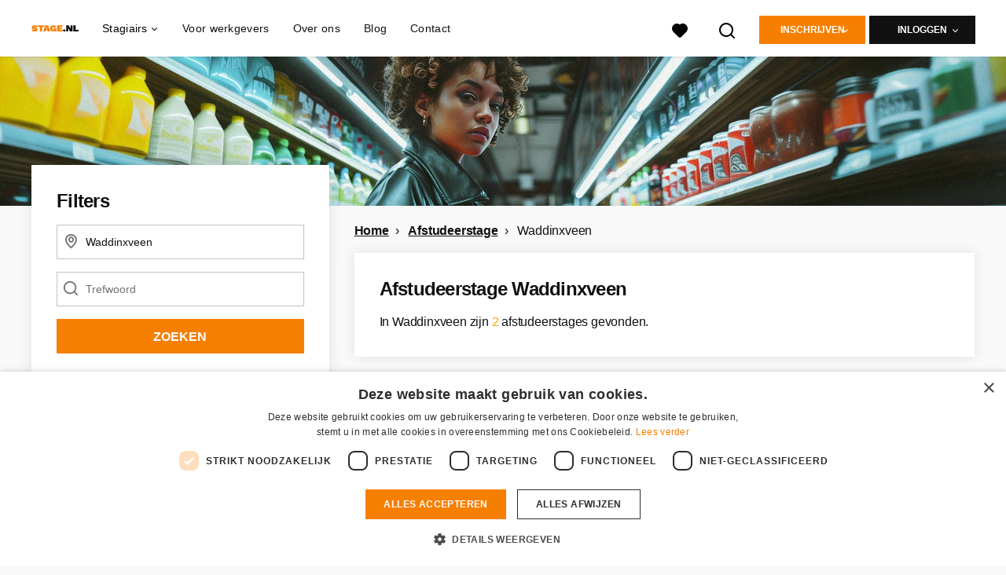

--- FILE ---
content_type: application/javascript
request_url: https://www.stage.nl/assets/job_openings_observer-75e9ab8212326b9b6ef449c64ce1d5cbdb10fe72f24ad34d995954da138472c5.js
body_size: 364
content:
function trackJobOpenings(){var e=document.querySelector("[data-view-item-list-disabled]");if(!e||"true"!==e.dataset.viewItemListDisabled){var n=new IntersectionObserver((function(e){e.forEach((e=>{e.isIntersecting&&(target=e.target,pushToDataLayer(target,"view_item_list"),n.unobserve(target))}))}),{threshold:[1]});document.querySelectorAll(".job-opening-track").forEach((e=>{n.observe(e)}))}}function bindEcommerceTriggers(){trackJobOpenings(),$(".job-opening-track").on("click",(function(e){pushToDataLayer(e.currentTarget,"select_item"),data=e.currentTarget.dataset,index=jobOpeningItemIndex(data.jobOpeningId),window.localStorage.setItem("jobOpeningIndex",index)}))}function pushToDataLayer(e,n){var t=e.dataset,o=t.jobOpeningsSourceSourceValue||window.localStorage.getItem("jobOpeningsSource"),i={event:n,ecommerce:{items:[{item_id:t.jobOpeningId,item_name:t.jobOpeningTitle,index:jobOpeningItemIndex(t.jobOpeningId),item_brand:t.jobOpeningItemBrand,item_category:t.jobOpeningItemCategory,item_category2:t.jobOpeningItemCategory2,item_list_name:o,price:0,quantity:1,item_variant:t.jobOpeningItemVariant,employment:t.jobOpeningEmployment,topjob:t.jobOpeningTopjob,favorite:t.jobOpeningFavorite,salary_max:t.jobOpeningSalaryMax,salary_min:t.jobOpeningSalaryMin,gbai:t.jobOpeningGbai,mb:t.jobOpeningMb,knock_out_questions_count:t.jobOpeningKnockOutQuestionsCount}]}};dataLayer=window.dataLayer||[],dataLayer.push({ecommerce:null}),dataLayer.push(i)}function jobOpeningItemIndex(e){var n=document.querySelectorAll(".job-opening-track"),t=null;return n.forEach((function(n,o){n.dataset.jobOpeningId==e&&(t=o+parseInt(window.jobOpeningAbsoluteIndex||0))})),t}$((function(){$(".job-opening__item").addClass("job-opening-track"),bindEcommerceTriggers(),document.addEventListener("turbo:frame-render",(function(){bindEcommerceTriggers()}))}));